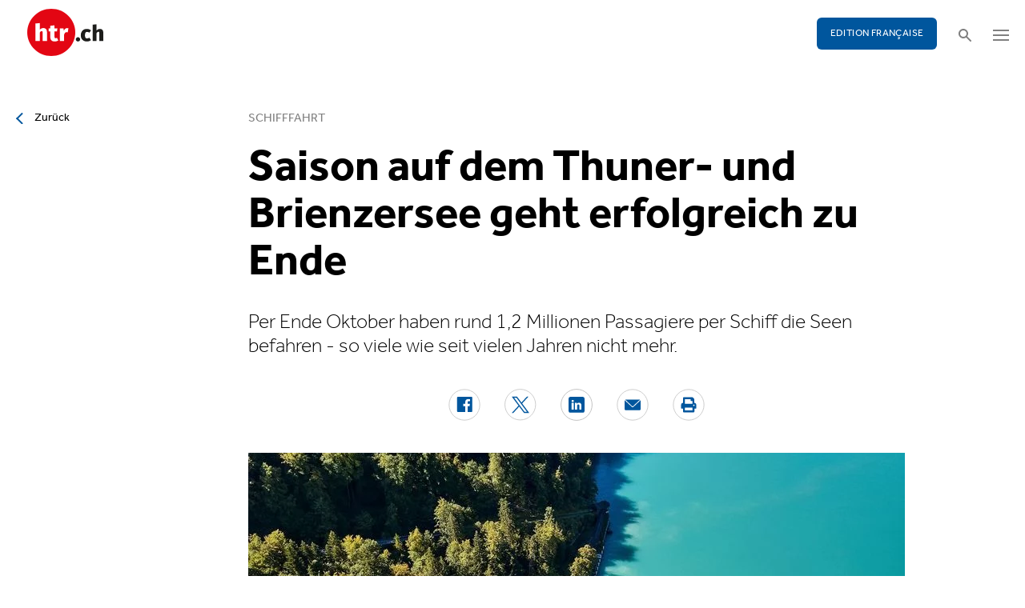

--- FILE ---
content_type: text/html; charset=utf-8
request_url: https://www.htr.ch/story/tourismus/saison-auf-dem-thuner-und-brienzersee-geht-erfolgreich-zu-ende-35730?class=text-link&cHash=799d35aa9cf46cf61e3d2798cc3498f2
body_size: 10578
content:
<!DOCTYPE html
    PUBLIC "-//W3C//DTD XHTML 1.0 Strict//EN"
    "http://www.w3.org/TR/xhtml1/DTD/xhtml1-strict.dtd">
<html lang="de">
<head>

<meta http-equiv="Content-Type" content="text/html; charset=utf-8" />
<!-- 
	This website is powered by TYPO3 - inspiring people to share!
	TYPO3 is a free open source Content Management Framework initially created by Kasper Skaarhoj and licensed under GNU/GPL.
	TYPO3 is copyright 1998-2026 of Kasper Skaarhoj. Extensions are copyright of their respective owners.
	Information and contribution at https://typo3.org/
-->

<base href="/" />


<meta name="generator" content="TYPO3 CMS" />
<meta name="twitter:card" content="summary" />


<link rel="stylesheet" type="text/css" href="/typo3temp/assets/css/5930fabf99.css?1760590259" media="all" />
<link rel="stylesheet" type="text/css" href="/fileadmin/shared/_font-awesome/css/font-awesome.min.css?1521711023" media="screen" title="default" />
<link rel="stylesheet" type="text/css" href="/fileadmin/shared/_css/hamburgers.css?1521711023" media="screen" title="default" />
<link rel="stylesheet" type="text/css" href="/fileadmin/shared/_css/jquery.mmenu.all.css?1521711023" media="screen" title="default" />
<link rel="stylesheet" type="text/css" href="/typo3temp/assets/css/slick_a6f6ad6a669f0686d10ad7288c81ce0241973557.css?1768900912" media="screen" title="default" />
<link rel="stylesheet" type="text/css" href="/fileadmin/shared/_css/jquery.nice-select.css?1527864888" media="screen" title="default" />
<link rel="stylesheet" type="text/css" href="/fileadmin/shared/_css/jquery.magnific.css?1538353980" media="screen" title="default" />
<link rel="stylesheet" type="text/css" href="/fileadmin/shared/_css/nanogallery2.min.css?1677831917" media="screen" title="default" />
<link rel="stylesheet" type="text/css" href="/typo3temp/assets/css/_accordion_b07c2e91d14a47461fd9f32354d2d740e6f747ac.css?1768900912" media="screen" title="default" />
<link rel="stylesheet" type="text/css" href="/fileadmin/shared/_css/jquery.datetimepicker.css?1728967515" media="screen" title="default" />
<link rel="stylesheet" type="text/css" href="/fileadmin/shared/_css/jquery.multiselect.css?1728967515" media="screen" title="default" />
<link rel="stylesheet" type="text/css" href="/typo3temp/assets/css/main_543131dfe7b7e73fa775a6407d87a2a4ed78a993.css?1768900912" media="screen" title="default" />
<link rel="stylesheet" type="text/css" href="/fileadmin/shared/_css/jquery.flipster.css?1741758597" media="screen" title="default" />
<link rel="stylesheet" type="text/css" href="/typo3temp/assets/css/_print_bdefad2acf41415bee9369e5c8f1ffb4412ef52a.css?1768900912" media="print" title="default" />
<link rel="stylesheet" type="text/css" href="/typo3temp/assets/css/1d55fd4a70.css?1767766522" media="all" />



<script src="/typo3temp/assets/js/d6667e6ad9.js?1757675127" type="text/javascript"></script>


<link rel="canonical" href="https://www.htr.ch/story/tourismus/saison-auf-dem-thuner-und-brienzersee-geht-erfolgreich-zu-ende-35730"/>
<title>Saison auf dem Thuner- und Brienzersee geht erfolgreich zu Ende - htr.ch</title>
<meta name="keywords" content="Schifffahrt, Thunersee, Brienzersee, BLS" />
<meta name="description" content="Per Ende Oktober haben rund 1,2 Millionen Passagiere per Schiff die Seen befahren - so viele wie seit vielen Jahren nicht mehr." />
<meta property="og:title" content="Saison auf dem Thuner- und Brienzersee geht erfolgreich zu Ende - htr.ch" />
<meta property="og:description" content="Per Ende Oktober haben rund 1,2 Millionen Passagiere per Schiff die Seen befahren - so viele wie seit vielen Jahren nicht mehr." />
<meta property="og:site_name" content="htr.ch" />
<meta property="og:type" content="article" />
<meta property="og:url" content="https://www.htr.ch/story/tourismus/saison-auf-dem-thuner-und-brienzersee-geht-erfolgreich-zu-ende-35730?class=text-link&cHash=799d35aa9cf46cf61e3d2798cc3498f2" />
<meta itemprop="name" content="Saison auf dem Thuner- und Brienzersee geht erfolgreich zu Ende - htr.ch" />
<meta itemprop="description" content="Per Ende Oktober haben rund 1,2 Millionen Passagiere per Schiff die Seen befahren - so viele wie seit vielen Jahren nicht mehr." />
<meta property="og:image" content="https://www.htr.ch/fileadmin/user_upload/htr/content/media/_processed_/8/6/csm_BLS_Schifffahrt_2020_0273.tif_office_4e54e6c014.jpg" />
<meta itemprop="image" content="https://www.htr.ch/fileadmin/user_upload/htr/content/media/_processed_/8/6/csm_BLS_Schifffahrt_2020_0273.tif_office_4e54e6c014.jpg" />
<meta name="viewport" content="width=device-width, initial-scale=1.0">  <link rel="apple-touch-icon" sizes="57x57" href="/fileadmin/htr/_icons/apple-icon-57x57.png">
  <link rel="apple-touch-icon" sizes="60x60" href="/fileadmin/htr/_icons/apple-icon-60x60.png">
  <link rel="apple-touch-icon" sizes="72x72" href="/fileadmin/htr/_icons/apple-icon-72x72.png">
  <link rel="apple-touch-icon" sizes="76x76" href="/fileadmin/htr/_icons/apple-icon-76x76.png">
  <link rel="apple-touch-icon" sizes="114x114" href="/fileadmin/htr/_icons/apple-icon-114x114.png">
  <link rel="apple-touch-icon" sizes="120x120" href="/fileadmin/htr/_icons/apple-icon-120x120.png">
  <link rel="apple-touch-icon" sizes="144x144" href="/fileadmin/htr/_icons/apple-icon-144x144.png">
  <link rel="apple-touch-icon" sizes="152x152" href="/fileadmin/htr/_icons/apple-icon-152x152.png">
  <link rel="apple-touch-icon" sizes="180x180" href="/fileadmin/htr/_icons/apple-icon-180x180.png">
  <link rel="icon" type="image/png" sizes="192x192"  href="/fileadmin/htr/_icons/android-icon-192x192.png">
  <link rel="icon" type="image/png" sizes="32x32" href="/fileadmin/htr/_icons/favicon-32x32.png">
  <link rel="icon" type="image/png" sizes="96x96" href="/fileadmin/htr/_icons/favicon-96x96.png">
  <link rel="icon" type="image/png" sizes="16x16" href="/fileadmin/htr/_icons/favicon-16x16.png">
  <link rel="manifest" href="/fileadmin/htr/_icons/manifest.json">
  <meta name="msapplication-TileColor" content="#ffffff">
  <meta name="msapplication-TileImage" content="/fileadmin/htr/_icons/ms-icon-144x144.png">
  <meta name="theme-color" content="#ffffff">
    <!-- Google tag (gtag.js) -->
    <script async src="https://www.googletagmanager.com/gtag/js?id=G-93F8DVEJ8W"></script>
    <script>
      window.dataLayer = window.dataLayer || [];
      function gtag(){dataLayer.push(arguments);}
      gtag('js', new Date());

      gtag('config', 'G-93F8DVEJ8W');
    </script>
    <!-- Hotjar Tracking Code for https://www.htr.ch/home -->
    <script> (function(h,o,t,j,a,r){ h.hj=h.hj||function(){(h.hj.q=h.hj.q||[]).push(arguments)}; h._hjSettings={hjid:5236527,hjsv:6}; a=o.getElementsByTagName('head')[0]; r=o.createElement('script');r.async=1; r.src=t+h._hjSettings.hjid+j+h._hjSettings.hjsv; a.appendChild(r); })(window,document,'https://static.hotjar.com/c/hotjar-','.js?sv='); </script>

<link rel="alternate" hreflang="en-US" href="https://www.htr.ch/story/tourismus/saison-auf-dem-thuner-und-brienzersee-geht-erfolgreich-zu-ende-35730?class=text-link&amp;cHash=799d35aa9cf46cf61e3d2798cc3498f2"/>
<link rel="alternate" hreflang="fr-CH" href="https://www.htr.ch/edition-francaise/article/tourismus/saison-auf-dem-thuner-und-brienzersee-geht-erfolgreich-zu-ende-35730?class=text-link&amp;cHash=799d35aa9cf46cf61e3d2798cc3498f2"/>
<link rel="alternate" hreflang="x-default" href="https://www.htr.ch/story/tourismus/saison-auf-dem-thuner-und-brienzersee-geht-erfolgreich-zu-ende-35730?class=text-link&amp;cHash=799d35aa9cf46cf61e3d2798cc3498f2"/>
</head>
<body id="page_13" class="layout_1">

	<div id="mobilemenu">
		<div class="close-wrap">
			<div class="closer">X</div>
		</div>
		<div class="wrap">
			<div class="logo"></div>
			<ul id="mmnav" class=""><li class="first design-2"><span><a href="/hotellerie">Hotellerie</a></span></li><li class="design-2"><span><a href="/gastronomie">Gastronomie</a></span></li><li class="design-2"><span><a href="/tourismus">Tourismus</a></span></li><li class="design-2"><span><a href="/audio-video">Audio & Video</a></span></li><li class="design-2"><span><a href="/people-events">People & Events</a></span></li><li class="design-2"><span><a href="/meinungen-kommentare">Meinungen & Kommentare</a></span></li><li class="design-2"><span><a href="/dossiers-studien">Dossiers & Studien</a></span></li><li class="last design-5"><span><a href="/agenda">Agenda</a></span></li></ul>
			<div class="button"><a href="/edition-francaise/home">EDITION FRANÇAISE</a></div>
		</div>
		<div class="footer">
						<ul><li class = "first" ><a href="/ueber-uns/anzeigen-werbung">Werbung</a></li><li><a href="/services/stellenmarkt">Jobs</a></li ><li><a href="https://www.htr.ch/immobilien/" target="_parent">Immobilien</a></li ></ul> <ul><li class="first"><a class="login-link" title="Login" href="/login">Login</a></li><li><a href="/epaper">ePaper</a></li><li><a href="/services/newsletter">Newsletter</a></li ><li><a href="/ueber-uns/abonnieren">Abonnement</a></li ><li><a href="/ueber-uns/medienarchiv">Medienarchiv</a></li ></ul>
		</div>
	</div>

	<div id="searchoverlay">
		<div class="close-wrap">
			<div class="closer">x</div>
		</div>
		<div class="wrap">
			<form action="/suche" method="GET">
				<input type="search" name="kw" id="txtsearchkw" placeholder="Stichwort eingeben">
				<input type="submit" name="submit" style="display: none;">
			</form>
		</div>
	</div>

	<div id="page">

		<header>
			<div class="header-top">
				<div class="wrap preheader">
					<div class="preheader-left">
						<ul><li class = "first" ><a href="/ueber-uns/anzeigen-werbung">Werbung</a></li><li><a href="/services/stellenmarkt">Jobs</a></li ><li><a href="https://www.htr.ch/immobilien/" target="_parent">Immobilien</a></li ></ul>
					</div>

					<div class="preheader-right">
						<ul><li class="first"><a class="login-link" title="Login" href="/login">Login</a></li><li><a href="/epaper">ePaper</a></li><li><a href="/services/newsletter">Newsletter</a></li ><li><a href="/ueber-uns/abonnieren">Abonnement</a></li ><li><a href="/ueber-uns/medienarchiv">Medienarchiv</a></li ></ul>
					</div>
				</div>
				<div class="wrap">
					<div class="logo"></div>
					<div class="ressort">Hotellerie <span>&nbsp;</span> Gastronomie <span>&nbsp;</span> Tourismus</div>
					<div class="pull-right">
						<div class="button"><a href="/edition-francaise/home">EDITION FRANÇAISE</a></div>
						<div class="search"></div>
						<div class="hamburger-wrap"></div>
					</div>
				</div>
			</div>

			<div class="clear"></div>

			<div class="header-navi sticky" data-sticky-scrollpos="139">
				<div class="wrap">
					<ul id="mainnav" class=""><li class="first design-2"><span><a href="/hotellerie">Hotellerie</a></span></li><li class="design-2"><span><a href="/gastronomie">Gastronomie</a></span></li><li class="design-2"><span><a href="/tourismus">Tourismus</a></span></li><li class="design-2"><span><a href="/audio-video">Audio &amp; Video</a></span></li><li class="design-2"><span><a href="/people-events">People &amp; Events</a></span></li><li class="design-2"><span><a href="/meinungen-kommentare">Meinungen &amp; Kommentare</a></span></li><li class="design-2"><span><a href="/dossiers-studien">Dossiers &amp; Studien</a></span></li><li class="last design-5"><span><a href="/agenda">Agenda</a></span></li></ul>
				</div>
			</div>

			<div class="clear"></div>
		</header>

		<div class="contentwrap">
			<section class="content backlink">
				<a href="#" class="backlink">zurück</a>
			</section>
			<section class="content home"></section>
			<section class="content ressort"></section>
			<section class="teaser ressort"></section>
			
    

            <div id="c2" class="frame frame-default frame-type-list frame-layout-0">
                
                
                    



                
                
                    

	



                
                

    
        
<div class="tx-gi-redaktion">
	

    

    <div class="ressortnav">
        <div class="current">Tourismus</div>
        <div class="items">
            
                <div class="item"><a href="/hotellerie">Hotellerie</a></div>
            
                <div class="item"><a href="/gastronomie">Gastronomie</a></div>
            
                <div class="item"><a href="/tourismus">Tourismus</a></div>
            
                <div class="item">Politik &amp; Wirtschaft</div>
            
                <div class="item"><a href="/dossiers-studien">Dossier &amp; Studien</a></div>
            
                <div class="item"><a href="/people-events">People &amp; Events</a></div>
            
                <div class="item">Ausbildung &amp; Karriere</div>
            
        </div>
    </div>
    <section class="content">
        <div class="header related sticky" data-sticky-scrollpos="139">
            <div class="wrap">
                

<div class="item">
    <figure>
        
            <img src="/fileadmin/user_upload/htr/content/media/_processed_/8/6/csm_BLS_Schifffahrt_2020_0273.tif_office_456890f821.jpg" width="120" height="120" alt="" />
        
    </figure>
    <div>
        Sie lesen:
        <div class="sp">Dossier: Schifffahrt</div>
    </div>
</div>



            </div>
            <div class="progress"><div class="fill"></div></div>
        </div>

        <div class="body">
            <div class="wrap">
                <div class="advert wideboard fullsite" id="widefront-1">
                    
                            <ins data-revive-zoneid="48" data-revive-id="112ac89727052b234bb635b65edc068f"></ins><script async src="//ads.madlab.ch/delivery/asyncjs.php"></script>
                        
                </div>

                
                    <div class="left">
                        <a class="backlink" href="#"> Zurück</a>
                    </div>
                

                


                <div class="main  ">
                    
                        

<h3>
    
    
    Schifffahrt
</h3>
<h1 class="hyphenate">Saison auf dem Thuner- und Brienzersee geht erfolgreich zu Ende</h1>
<div class="lead hyphenate">Per Ende Oktober haben rund 1,2 Millionen Passagiere per Schiff die Seen befahren - so viele wie seit vielen Jahren nicht mehr.</div>
<div class="autoren-wrap">
    <div class="autoren">
        
                
            
    </div>
    <div class="clear"></div>
</div>

<div class="socials">
    <a href="https://www.facebook.com/sharer/sharer.php?u=https%3A%2F%2Fwww.htr.ch%2Fstory%2Ftourismus%2Fsaison-auf-dem-thuner-und-brienzersee-geht-erfolgreich-zu-ende-35730%3Fclass%3Dtext-link%26cHash%3D799d35aa9cf46cf61e3d2798cc3498f2" target="_blank"><div class="share-icon share-facebook"></div></a>
    <a href="https://twitter.com/home?status=https://www.htr.ch/story/-35730" target="_blank"><div class="share-icon share-twitter"></div></a>
    <a href="https://www.linkedin.com/shareArticle?mini=true&url=https%3A%2F%2Fwww.htr.ch%2Fstory%2Ftourismus%2Fsaison-auf-dem-thuner-und-brienzersee-geht-erfolgreich-zu-ende-35730%3Fclass%3Dtext-link%26cHash%3D799d35aa9cf46cf61e3d2798cc3498f2" target="_blank"><div class="share-icon share-linked-in"></div></a>
    <a href="mailto:?subject=Empfehlung auf htr.ch&body=https%3A%2F%2Fwww.htr.ch%2Fstory%2Ftourismus%2Fsaison-auf-dem-thuner-und-brienzersee-geht-erfolgreich-zu-ende-35730%3Fclass%3Dtext-link%26cHash%3D799d35aa9cf46cf61e3d2798cc3498f2"><div class="share-icon share-mail"></div></a>
    
    <a href="#" onclick="window.print(); return false;"><div class="share-icon share-print"></div></a>
    <div class="clear"></div>
</div>

<div class="mainimages" data-artikel-id="35730">
    <div class="items">
        
            

                <div class="item" id="img-1" data-image-nr="1">

                        
                                <figure id="mainimg-35730" class="mainimg imagefill">
                                    <a href="/fileadmin/user_upload/htr/content/media/_processed_/8/6/csm_BLS_Schifffahrt_2020_0273.tif_office_e610585bc3.jpg" title="Die BLS Schifffahrt beförderte 15 Prozent mehr Passagiere als im Jahr vor Corona.">
                                        <img src="/fileadmin/user_upload/htr/content/media/_processed_/8/6/csm_BLS_Schifffahrt_2020_0273.tif_office_dc1b887b79.jpg" width="820" height="513" alt="" />
                                    </a>
                                    <figcaption>Die BLS Schifffahrt beförderte 15 Prozent mehr Passagiere als im Jahr vor Corona. </figcaption>
                                </figure>
                            

                    <figcaption class="mobile">Die BLS Schifffahrt beförderte 15 Prozent mehr Passagiere als im Jahr vor Corona. Bild: zvg </figcaption>
                    <div class="autor">Bild: zvg </div>
                </div>
            
        
    </div>

    
        
    
</div>

        
    
<div class="articlebody" data-artikel-id="35730" data-hidden-link="0" data-artikel-paywall="0" data-loggedin="0">

    
            <p>(Medienmitteilung) Am 23. Oktober 2022 ist die Saison auf dem Brienzersee zu Ende gegangen. Auf dem Thunersee fahren die Schiffe noch bis am 13. November im Herbstfahrplan. Bis Ende Oktober waren auf den Berner Oberländer Seen insgesamt 1'247’000 Personen unterwegs: Auf dem Thunersee begrüsste die BLS Schifffahrt 765’000 Fahrgäste, auf dem Brienzersee 482’000.</p>
<p>Im Vergleich zum Vorjahr, in welchem die Corona-Pandemie und das Hochwasser die Schifffahrt stark beeinträchtigt haben, sind dies ca. 80 Prozent. Selbst gegenüber 2019, einem ebenfalls erfolgreichen Jahr, waren es heuer rund 15 Prozent mehr Passagiere. «Dass der Start in das erste Jahr als eigenständige BLS Tochtergesellschaft so erfolgreich geglückt ist, stimmt zuversichtlich und motivierend», sagt Claude Merlach, Geschäftsleiter der BLS Schifffahrt, in der Mitteilung vom Dienstag.</p>
<p><strong>Schönes Wetter und internationale Gäste</strong><br> Diverse Faktoren haben zur erfolgreichen Saison beigetragen. Das wunderschöne Wetter hat bereits im Frühling viele Gäste auf die beiden Seen gelockt, gefolgt von einem sonnigen Sommer und wunderbaren Herbsttagen. Nach der Corona-Pandemie in den vergangenen zwei Jahren war der Nachholbedarf nach Freizeiterlebnissen deutlich zu spüren und hat der Schifffahrt viele Passagiere beschert. Die internationalen Gäste sind zum grossen Teil wieder zurückgekehrt, was insbesondere auf dem Brienzersee deutlich spürbar war.</p>
<p>Ebenfalls zum Erfolg beigetragen hat der neu lancierte Seepass, das «Schiffs-GA» für den Thuner- und<br> Brienzersee: Die BLS Schifffahrt hatte den Seepass vor einem Jahr mit dem Ziel lanciert, 1000 Stück zu verkaufen. Am Ende wurden 7500 Pässe abgesetzt, die während einem Jahr zur freien Fahrt in der 1. Klasse auf beiden Seen berechtigen und zudem zahlreiche Vergünstigungen bei touristischen Angeboten beinhalten.</p>
<p>Höchst erfreulich habe sich dies auch auf das Schiffscatering ausgewirkt, teilt das Unternehmen mit. Offensichtlich hätten die Gäste, die mit dem Seepass unterwegs waren, das gesparte Ticket-Geld in der Gastronomie ausgegeben.</p>
<p>All dies hat die BLS Schifffahrt dazu bewogen, den Seepass auch im kommenden Jahr zu den gleichen Konditionen wieder anzubieten und sogar auszubauen. Neu gibt es zudem ein Hunde-See-GA. Das See-GA kostet 129 Franken für Einzelpersonen, 249 Franken für Paare oder Familien mit bis zu vier Kindern und 40 Franken für Hunde.</p>
<p><strong>Neues Schiff für den Thunersee</strong><br> In den Wintermonaten verkehrt auf dem Thunersee mittags täglich ein Schiff zwischen Thun und Interlaken West, sonntags wird zusätzlich eine Thunerseebrunch-Rundfahrt von Thun via Spiez mit angeboten. Ab dem 17. Februar finden neu zweimal täglich von Freitag bis Sonntag Rundfahrten zwischen Thun und Spiez statt.</p>
<p>In den beiden Werften werden die notwendigen Unterhaltsarbeiten an verschiedenen Schiffen getätigt. Momentan befindet sich das MS Schilthorn im Trockendock in der Thunersee Werfthalle. Es wird bis Anfang Jahr mit einem neuen Holzboden versehen und dann als Winterschiff eingesetzt. In der Brienzersee-Werft bekommt das MS Brienz eine Auffrischung des Innenausbaus. Geplant sind unter anderem neue Böden, eine neue Beleuchtung und neue Buffets im Gastronomiebereich. Zudem können nun die Anforderungen des Behindertengleichstellungsgesetz erfüllt werden.</p>
<p>Voraussichtlich in der kommenden Session fällt der Grosse Rat des Kantons Bern einen Entscheid, der für die Schifffahrt auf dem Thunersee wegweisend sein wird. Der Regierungsrat beantragt beim Parlament einen Kantonsbeitrag von 14,43 Millionen Franken für das neue MS Thunersee. Das Schiff soll Platz für 700 Passagiere haben und ganzjährig einsatzbereit sein.</p>
        

    

    

    

    

</div>
<div class="footer">
    
            
        
    <span class="date">Publiziert am Dienstag, 01. November 2022</span>
    <span class="tags">
        
            
                <a href="/verwandte-themen?tag=Schifffahrt&amp;cHash=3755a54f580d7588224a187ecf2126ac">Schifffahrt</a>
                |
            
        
            
                <a href="/verwandte-themen?tag=%20Thunersee&amp;cHash=680d042ca5de1db5f45b1513c3ea3822"> Thunersee</a>
                |
            
        
            
                <a href="/verwandte-themen?tag=%20Brienzersee&amp;cHash=79b3d7796f06897b19b92ce1407580ec"> Brienzersee</a>
                
            
        
    </span>
    <div class="socials"><a href="#" class="share-mail"></a><a href="#" class="share-facebook"></a><a href="#" class="share-twitter"></a></div>
</div>





                    

                    

                    
                    
                    

                    <div class="left">
                    	
	                        <a class="backlink-ressort" href="/tourismus">zurück zur Übersicht</a>
	                    
                    </div>

                
                    <div class="advert rectangle article-rectangle-advert collapsable" style="height: 300px;">

                        
                                <ins data-revive-zoneid="45" data-revive-id="112ac89727052b234bb635b65edc068f"></ins>
                                <ins data-revive-zoneid="46" data-revive-id="112ac89727052b234bb635b65edc068f"></ins>
                            
                        <script async src="//ads.madlab.ch/delivery/asyncjs.php"></script>
                    </div>
                
                </div>


                
                    <div class="right">
                        <div class="item advert advert-sky">
                            <div class="caption">Anzeige</div>
                            <div class="sujet">
                                
                                        <ins data-revive-zoneid="47" data-revive-id="112ac89727052b234bb635b65edc068f"></ins><script async src="//ads.madlab.ch/delivery/asyncjs.php"></script>
                                    
                            </div>
                        </div>
                    </div>
                

            </div>
        </div>

        
            



    <div class="element articlerelated">
        <div class="wrap">
            <div class="headline">
                Verwandte Themen
            </div>
            <div class="items">


                
                    

                        <div class="item eqheight slick-eqheight">
                            <a href="/story/united-waterways-uebernimmt-basler-personenschifffahrt-44677">
                                
                                    
                                        
                                            <figure class="imagefill">
                                                <img src="/fileadmin/user_upload/htr/content/media/_processed_/2/5/csm_MS_Rhystaern_BPG_AG_bb1013a054.jpg" width="320" height="200" alt="Schiff" />
                                                
	
    
    
    
    
    
    
    
    
	
    
     
     
     
     
     
     
     
     
    




                                            </figure>
                                        
                                    
                                
                            </a>
                            <a href="/story/united-waterways-uebernimmt-basler-personenschifffahrt-44677?class=text-link&amp;cHash=799d35aa9cf46cf61e3d2798cc3498f2">
                                <h3>Übernahme</h3>
                                <h2 class="hyphenate">United Waterways übernimmt Basler Personenschifffahrt</h2>
                                <p class="lead hyphenate">Der Grosse Rat Basel-Stadt stimmt dem Verkauf der Basler Personenschifffahrt AG an United Waterways zu. United Waterways will Angebot, Flotte und Präsenz auf dem Rhein schrittweise weiterentwickeln.</p>
                            </a>

                            <div class="footer"><span class="date">Donnerstag, 08. Januar 2026</span></div>
                        </div>

                    
                
                    

                        <div class="item eqheight slick-eqheight">
                            <a href="/story/hotellerie/zwischen-nachfrage-und-druck-die-lage-am-thunersee-44416">
                                
                                    
                                        
                                            <figure class="imagefill">
                                                <img src="/fileadmin/user_upload/htr/content/media/_processed_/b/a/csm_htr.ch_2025-03-06_Thun_von_oben_02_70369c38f9.jpg" width="320" height="201" alt="Stadt Thun" />
                                                
	
    
    
    
    
    
    
    
    
	
    
     
     
     
     
     
     
     
     
    




                                            </figure>
                                        
                                    
                                
                            </a>
                            <a href="/story/hotellerie/zwischen-nachfrage-und-druck-die-lage-am-thunersee-44416?class=text-link&amp;cHash=799d35aa9cf46cf61e3d2798cc3498f2">
                                <h3>Umfrage</h3>
                                <h2 class="hyphenate">Zwischen Nachfrage und Druck: Die Lage am Thunersee</h2>
                                <p class="lead hyphenate">Eine Umfrage des Hoteliervereins Thunersee zeigt: Die Hoteliers sind mit der aktuellen Nachfrage zufrieden. Doch bei der Fachkräftesicherung und der Regulierung der Parahotellerie sehen sie dringenden Handlungsbedarf.</p>
                            </a>

                            <div class="footer"><span class="date">Donnerstag, 27. November 2025</span></div>
                        </div>

                    
                
                    

                        <div class="item eqheight slick-eqheight">
                            <a href="/story/tourismus/bodensee-schifffahrt-leidet-unter-wasserknappheit-44334">
                                
                                    
                                        
                                            <figure class="imagefill">
                                                <img src="/fileadmin/user_upload/htr/content/media/_processed_/3/2/csm_Bruecke_Diessehofen_MS_Thurgau_Rhein_URh_rsf_urh_35_1250px_5ea8d61de1.jpg" width="320" height="200" alt="Von den 180 geplanten Fahrtagen konnte die Schifffahrtsgesellschaft Untersee und Rhein an 74 Tagen ihr Angebot nicht voll umsetzen. " />
                                                
	
    
    
    
    
    
    
    
    
	
    
     
     
     
     
     
     
     
     
    




                                            </figure>
                                        
                                    
                                
                            </a>
                            <a href="/story/tourismus/bodensee-schifffahrt-leidet-unter-wasserknappheit-44334?class=text-link&amp;cHash=799d35aa9cf46cf61e3d2798cc3498f2">
                                <h3>Bilanz</h3>
                                <h2 class="hyphenate">Bodensee: Schifffahrt leidet unter Wasserknappheit</h2>
                                <p class="lead hyphenate">Wegen tiefem Wasserstand im Bodensee und Ablagerungen von Quaggamuscheln musste die Schifffahrtsgesellschaft Untersee und Rhein die Strecken 74 Tage lang sperren. Die Folge ist ein Minus von rund 700&#039;000 Franken.</p>
                            </a>

                            <div class="footer"><span class="date">Montag, 17. November 2025</span></div>
                        </div>

                    
                
                    

                        <div class="item eqheight slick-eqheight">
                            <a href="/story/tourismus/berner-oberland-bls-schiffahrt-weiter-auf-erfolgskurs-44197">
                                
                                    
                                        
                                            <figure class="imagefill">
                                                <img src="/fileadmin/user_upload/htr/content/media/_processed_/5/5/csm_MS_Jungfrau_Brienzersee_e4b116ea62.jpg" width="320" height="201" alt="Brienzersee Schiffahrt" />
                                                
	
    
    
    
    
    
    
    
    
	
    
     
     
     
     
     
     
     
     
    




                                            </figure>
                                        
                                    
                                
                            </a>
                            <a href="/story/tourismus/berner-oberland-bls-schiffahrt-weiter-auf-erfolgskurs-44197?class=text-link&amp;cHash=799d35aa9cf46cf61e3d2798cc3498f2">
                                <h3>Bilanz</h3>
                                <h2 class="hyphenate">Berner Oberland: BLS Schiffahrt weiter auf Erfolgskurs</h2>
                                <p class="lead hyphenate">Mit rund 1,55 Millionen Fahrgästen endet die Sommersaison auf dem Thuner- und Brienzersee auf hohem Niveau. Dank grosser Nachfrage fahren die Schiffe auf dem Brienzersee bis zum 7. Dezember weiter.</p>
                            </a>

                            <div class="footer"><span class="date">Mittwoch, 05. November 2025</span></div>
                        </div>

                    
                
                    

                        <div class="item eqheight slick-eqheight">
                            <a href="/story/deltapark-vitalresort-eroeffnet-neue-wellness-suiten-44127">
                                
                                    
                                        
                                            <figure class="imagefill">
                                                <img src="/fileadmin/user_upload/htr/content/media/_processed_/9/7/csm_htr.ch_Deltapark_Vitalresort_Die_drei_Zelthaeuser__Waldhaus__Landhaus_und_Seehaus__3c9979fe66.jpg" width="320" height="200" alt="Deltapark Vitalresort" />
                                                
	
    
    
    
    
    
    
    
    
	
    
     
     
     
     
     
     
     
     
    




                                            </figure>
                                        
                                    
                                
                            </a>
                            <a href="/story/deltapark-vitalresort-eroeffnet-neue-wellness-suiten-44127?class=text-link&amp;cHash=799d35aa9cf46cf61e3d2798cc3498f2">
                                <h3>Wellness</h3>
                                <h2 class="hyphenate">Deltapark Vitalresort eröffnet neue Wellness-Suiten</h2>
                                <p class="lead hyphenate">Das Hotel Deltapark Vitalresort in Gwatt bei Thun erweitert sein Angebot um vier neue Wellness-Suiten mit privaten Spa-Bereichen und einen zusätzlichen Standort eines Therapie- und Trainingszentrums.</p>
                            </a>

                            <div class="footer"><span class="date">Freitag, 24. Oktober 2025</span></div>
                        </div>

                    
                
                    

                        <div class="item eqheight slick-eqheight">
                            <a href="/story/hotellerie/zwischen-absage-und-applaus-43844">
                                
                            </a>
                            <a href="/story/hotellerie/zwischen-absage-und-applaus-43844?class=text-link&amp;cHash=799d35aa9cf46cf61e3d2798cc3498f2">
                                <h3>Meinung</h3>
                                <h2 class="hyphenate">Zwischen Absage und Applaus</h2>
                                <p class="lead hyphenate">Oft sind es kleine Gesten, die mehr über ein Unternehmen aussagen als jede Kampagne. Employer Branding entsteht im Alltag – durch Wertschätzung und echte Begegnungen.</p>
                            </a>

                            <div class="footer"><span class="date">Freitag, 26. September 2025</span></div>
                        </div>

                    
                
                    

                        <div class="item eqheight slick-eqheight">
                            <a href="/story/hotellerie/neuer-glanz-fuer-das-hotel-beatus-am-thunersee-43500">
                                
                                    
                                        
                                            <figure class="imagefill">
                                                <img src="/fileadmin/user_upload/htr/content/media/_processed_/9/a/csm_htr.ch_hotel-beatus-280525-41_5e62381db1.jpg" width="320" height="201" alt="Hotel Beatus" />
                                                
	
    
    
    
    
    
    
    
    
	
    
     
     
     
     
     
     
     
     
    




                                            </figure>
                                        
                                    
                                
                            </a>
                            <a href="/story/hotellerie/neuer-glanz-fuer-das-hotel-beatus-am-thunersee-43500?class=text-link&amp;cHash=799d35aa9cf46cf61e3d2798cc3498f2">
                                <h3>Renovierung</h3>
                                <h2 class="hyphenate">Neuer Glanz für das Hotel Beatus am Thunersee</h2>
                                <p class="lead hyphenate">Das Beatus Wellness- &amp; Spa-Hotel in Merligen hat über 3 Millionen Franken in den Umbau investiert. Neben einer neu gestalteten Lobby wurden Zimmer modernisiert, Aussenbereiche erweitert und nachhaltige Technik integriert.</p>
                            </a>

                            <div class="footer"><span class="date">Dienstag, 12. August 2025</span></div>
                        </div>

                    
                
                    

                        <div class="item eqheight slick-eqheight">
                            <a href="/story/tourismus/bls-setzt-auf-ganzjaehrige-schifffahrt-am-thunersee-43498">
                                
                                    
                                        
                                            <figure class="imagefill">
                                                <img src="/fileadmin/user_upload/htr/content/media/_processed_/a/5/csm_htr.ch_Seepass-Thunersee_847793f2ec.jpg" width="320" height="200" alt="Schifffahrt Thunersee" />
                                                
	
    
    
    
    
    
    
    
    
	
    
     
     
     
     
     
     
     
     
    




                                            </figure>
                                        
                                    
                                
                            </a>
                            <a href="/story/tourismus/bls-setzt-auf-ganzjaehrige-schifffahrt-am-thunersee-43498?class=text-link&amp;cHash=799d35aa9cf46cf61e3d2798cc3498f2">
                                <h3>Schiffahrt</h3>
                                <h2 class="hyphenate">BLS setzt auf ganzjährige Schifffahrt am Thunersee</h2>
                                <p class="lead hyphenate">Ein neues Hybrid-Passagierschiff aus der Luzerner Werft Shiptec verstärkt ab 2028 die BLS-Flotte auf dem Thunersee. Es ermöglicht ganzjährige Fahrten und soll dem Tourismus im Berner Oberland neue Perspektiven eröffnen.</p>
                            </a>

                            <div class="footer"><span class="date">Dienstag, 12. August 2025</span></div>
                        </div>

                    
                
                    

                        <div class="item eqheight slick-eqheight">
                            <a href="/story/gastronomie/hotel-beatus-eroeffnet-ersten-boat-drive-in-am-thunersee-43480">
                                
                                    
                                        
                                            <figure class="imagefill">
                                                <img src="/fileadmin/user_upload/htr/content/media/_processed_/f/f/csm_hotel-beatus-040825-20_e0fbb9c513.jpg" width="320" height="200" alt="" />
                                                
	
    
    
    
    
    
    
    
    
	
    
     
     
     
     
     
     
     
     
    




                                            </figure>
                                        
                                    
                                
                            </a>
                            <a href="/story/gastronomie/hotel-beatus-eroeffnet-ersten-boat-drive-in-am-thunersee-43480?class=text-link&amp;cHash=799d35aa9cf46cf61e3d2798cc3498f2">
                                <h3>Positionierung</h3>
                                <h2 class="hyphenate">Hotel Beatus eröffnet ersten Boat Drive-in am Thunersee</h2>
                                <p class="lead hyphenate">Am Thunersee eröffnet das Beatus Wellness- &amp; Spa-Hotel einen Boat Drive-in: Bootsführer können Speisen und Getränke digital bestellen und direkt am Hotelhafen in Merligen abholen ohne das Boot zu verlassen. Ein neues Angebot mit regionalem Fokus.</p>
                            </a>

                            <div class="footer"><span class="date">Donnerstag, 07. August 2025</span></div>
                        </div>

                    
                
                    

                        <div class="item eqheight slick-eqheight">
                            <a href="/story/hotellerie/gemeinde-sigriswil-stimmt-hirschen-projekt-zu-43253">
                                
                                    
                                        
                                            <figure class="imagefill">
                                                <img src="/fileadmin/user_upload/htr/content/media/_processed_/8/b/csm_htr.ch_Hotel_Hirschen_in_Gunten_961fe7d9bc.jpg" width="320" height="200" alt="Hotel Hirschen Gunten" />
                                                
	
    
    
    
    
    
    
    
    
	
    
     
     
     
     
     
     
     
     
    




                                            </figure>
                                        
                                    
                                
                            </a>
                            <a href="/story/hotellerie/gemeinde-sigriswil-stimmt-hirschen-projekt-zu-43253?class=text-link&amp;cHash=799d35aa9cf46cf61e3d2798cc3498f2">
                                <h3>Projektfortschritt</h3>
                                <h2 class="hyphenate">Gemeinde Sigriswil stimmt Hirschen-Projekt zu</h2>
                                <p class="lead hyphenate">Die Gemeindeversammlung Sigriswil hat der Überbauungsordnung für das Hotel Hirschen Gunten einstimmig zugestimmt. Die Laudinella Group plant, das Hotel 2029 wiederzueröffnen.</p>
                            </a>

                            <div class="footer"><span class="date">Mittwoch, 02. Juli 2025</span></div>
                        </div>

                    
                


            </div>
        </div>
        <div class="clear"></div>
    </div>




        
    </section>


</div>
    


                
                    



                
                
                    



                
            </div>

        


			<div class="clear"></div>
		</div>

		<footer>
			<div class="breadcrumb"></div>
			<div class="backtotop"></div>
			<div class="mainfooter">
				<div class="wrap">
					<div class="part part1">
						<div class="footerlogo"></div>
						
    

            <div id="c36" class="frame frame-default frame-type-textmedia frame-layout-0">
                
                
                    



                
                

	
		

	



	


                

	<div class="ce-textpic ce-center ce-above">
		
			



		

		
				<div class="ce-bodytext">
					
					<p>Die htr hotelrevue wurde 1892 gegründet und ist bis heute die Themenführerin für die Schweizer Hotellerie, Tourismus und Gastronomie. Sie bietet monatlich umfassende Reportagen und sorgfältig recherchierte Hintergrundberichte sowie Fachartikel von Expertinnen und Experten zu aktuellen Themen und Trends aus der Branche.&nbsp;</p>
<p>Die Webseite htr.ch informiert tagesaktuell über die wichtigsten Ereignisse in der Branche.&nbsp;Der tägliche (Mo–Fr) Newsletter htr daily informiert aktuell und kompakt über branchenrelevante Themen. Im Newsletter htr weekly erhalten Sie jeden Samstag unseren kompakten Wochenüberblick.&nbsp;</p>
<p>&nbsp;</p>
				</div>
			

		
	</div>


                
                    



                
                
                    



                
            </div>

        


						<div class="footer-social">
							<div class="social linkedin"><a rel="noopener" href="https://www.linkedin.com/company/hotelrevue/" target="_blank"><img alt="Icon LinkedIn" width="17" height="17" src="/fileadmin/htr/_assets/linkedin-icon.svg"></a></div>
						</div>
					</div>
					<div class="part part2">
						<div>Ressorts</div>
						<ul><li class = "first" ><a href="/hotellerie">Hotellerie</a></li><li><a href="/gastronomie">Gastronomie</a></li ><li><a href="/tourismus">Tourismus</a></li ><li><a href="/people-events">People & Events</a></li ><li><a href="/meinungen-kommentare">Meinungen & Kommentare</a></li ><li><a href="/dossiers-studien">Dossier & Studien</a></li ></ul>
					</div>
					<div class="part part3">
						<div>Services</div>
						<ul><li class = "first" ><a href="/epaper">ePaper</a></li><li><a href="/services/newsletter">Newsletter</a></li ><li><a href="https://www.htr.ch/immobilien/" target="_parent" class="external-link-new-window">Immobilien</a></li ><li><a href="/services/stellenmarkt">Stellenmarkt</a></li ><li><a href="http://www.htr-milestone.ch" target="_blank" class="external-link-new-window" rel="noreferrer">Milestone</a></li ></ul>
					</div>
					<div class="part part4">
						<div>Über uns</div>
						<ul><li class = "first" ><a href="/ueber-uns/htr-hotelrevue-abonnieren">htr hotelrevue abonnieren</a></li><li><a href="/ueber-uns/redaktion">Redaktion</a></li ><li><a href="/ueber-uns/anzeigen-werbung">Anzeigen &amp; Werbung</a></li ><li><a href="/ueber-uns/abonnieren">Abonnieren</a></li ><li><a href="/ueber-uns/medienarchiv">Medienarchiv</a></li ><li><a href="/metanav/kontakt">Kontakt</a></li ><li><a href="https://www.hotelleriesuisse.ch/de/pub/index.htm" target="_blank" class="external-link-new-window" rel="noreferrer">HotellerieSuisse</a></li ></ul>
					</div>
					<div class="clear"></div>
				</div>
			</div>
			<div class="pagefooter">
				<div class="wrap">
					<div>
						<div class="metanav"><ul><li class = "first" ><a href="/metanav/kontakt">Kontakt</a></li><li><a href="/ueber-uns/redaktion">Impressum</a></li ><li><a href="/metanav/agb">AGB</a></li ><li><a href="/metanav/datenschutzerklaerung">Datenschutzerklärung</a></li ></ul></div>
					</div>
					<div>
						<div class="copyright">&copy; 2026 HotellerieSuisse</div>
						<div class="madeby" id="made-by-madlab"></div>
					</div>
				</div>
			</div>
		</footer>

	</div>

<div class="newsletter-eyecatcher hidden">            <a class="newsletter-eyecatcher-subscribe" title="Jetzt Newsletter abonnieren" href="/services/newsletter-pop-up"><svg xmlns="http://www.w3.org/2000/svg" viewBox="0 0 24 24"><title>Jetzt Newsletter abonnieren</title><path d="M23.82,1.116a.5.5,0,0,0-.512-.078l-23,9.5a.5.5,0,0,0,.01.927l6.332,2.459a.5.5,0,0,0,.468-.056l8.4-5.974a.5.5,0,0,1,.637.768l-7,6.745a.5.5,0,0,0-.153.36V22.5a.5.5,0,0,0,.931.252L13.1,17.327a.251.251,0,0,1,.337-.093l5.826,3.2a.5.5,0,0,0,.73-.332l4-18.5A.508.508,0,0,0,23.82,1.116Z"/></svg></a></div>
<div class="newsletter-popup-wrap hidden">
	<div class="newsletter-popup-close"></div>
	<div class="newsletter-popup">
		            <span><svg xmlns="http://www.w3.org/2000/svg" viewBox="0 0 24 24"><title>Abonnieren Sie unsere Newsletter</title><path d="M23.82,1.116a.5.5,0,0,0-.512-.078l-23,9.5a.5.5,0,0,0,.01.927l6.332,2.459a.5.5,0,0,0,.468-.056l8.4-5.974a.5.5,0,0,1,.637.768l-7,6.745a.5.5,0,0,0-.153.36V22.5a.5.5,0,0,0,.931.252L13.1,17.327a.251.251,0,0,1,.337-.093l5.826,3.2a.5.5,0,0,0,.73-.332l4-18.5A.508.508,0,0,0,23.82,1.116Z"/></svg></span>
            <h2>Abonnieren Sie unsere Newsletter</h2>
            <p>Melden Sie sich für die kostenlosen Newsletter und erhalten Sie alle wichtigen Neuigkeiten aus der Branche von Montag bis Samstag direkt per Mail.</p>
            <span class="button"><a class="newsletter-popup-subscribe" href="/services/newsletter-pop-up" title="Jetzt Newsletter abonnieren">Jetzt Newsletter abonnieren</a></span>
	</div>
</div>
<script src="https://www.google.com/recaptcha/api.js?hl=" type="text/javascript"></script>


<script src="/fileadmin/shared/_js/jquery.3.2.1.min.js" type="text/javascript"></script>
    <script>$.noConflict();</script>
    <script src="/fileadmin/shared/_js/jquery.migrate.3.min.js" type="text/javascript"></script>
    <script src="/fileadmin/shared/_js/jquery.imagesloaded.min.js" type="text/javascript"></script>
    <script src="/fileadmin/shared/_js/jquery.imagefill.js" type="text/javascript"></script>
    <script src="/fileadmin/shared/_js/hyphenator.min.js" type="text/javascript"></script>
    <script src="/fileadmin/shared/_js/jquery.stellar.min.js" type="text/javascript"></script>
    <script src="/fileadmin/shared/_js/jquery.matchHeight-min.js" type="text/javascript"></script>
    <script src="/fileadmin/shared/_js/jquery.mmenu.all.min.js" type="text/javascript"></script>
    <script src="/fileadmin/shared/_js/slick.min.js" type="text/javascript"></script>
    <script src="/fileadmin/shared/_js/jquery.nice-select.min.js" type="text/javascript"></script>
    <script src="/fileadmin/shared/_js/jquery.magnific.min.js" type="text/javascript"></script>
    <script src="/fileadmin/shared/_js/jquery.nanogallery2.min.js" type="text/javascript"></script>
    <script src="/fileadmin/shared/_js/jquery.multiselect.js" type="text/javascript"></script>
    <script src="/fileadmin/shared/_js/jquery.datetimepicker.js" type="text/javascript"></script>
    <script src="/fileadmin/shared/_js/jquery.eqHeight.js" type="text/javascript"></script>
    <script src="/fileadmin/shared/_js/validate/jquery.validate.min.js" type="text/javascript"></script>
    <script src="/fileadmin/shared/_js/flipster/jquery.flipster.min.js" type="text/javascript"></script>
    <script src="/fileadmin/shared/_js/jquery.dotdotdot.min.js" type="text/javascript"></script>
    <script src="/typo3conf/ext/gi_redaktion/Resources/Public/twitter/twitter.js" type="text/javascript"></script>
    <script src="/fileadmin/htr/_js/paging.js" type="text/javascript"></script>
    <script src="/fileadmin/htr/_js/filter.js" type="text/javascript"></script>
    <script src="/fileadmin/htr/_js/shuffle.js" type="text/javascript"></script>
    <script src="/fileadmin/htr/_js/custom.js?v=1.78" type="text/javascript"></script>
    <script src="/fileadmin/htr/_js/timeline.js?v=1.1" type="text/javascript"></script>
    <script src="/fileadmin/htr/_js/timetable.js" type="text/javascript"></script>
    <script src="/fileadmin/htr/_js/made-by-madlab.js" type="text/javascript"></script>
    <script src="/fileadmin/htr/_js/feedback-form.js" type="text/javascript"></script>
    <script src="/fileadmin/htr/_js/newsletter-popup.js?ver=1.1" type="text/javascript"></script>
    <script src="/fileadmin/htr/_js/jquery.dotdotdot.js" type="text/javascript"></script>
    <script src="/fileadmin/htr/_js/accordion.js" type="text/javascript"></script>
    <script src="/fileadmin/htr/_js/form-validation.js?v=1.2" type="text/javascript"></script>
    <script src="/fileadmin/htr/_js/agenda.js?v=1.2" type="text/javascript"></script>
    <script src="/fileadmin/htr/_js/playlist-v1.js?v=1.2" type="text/javascript"></script>
</body>
</html>

--- FILE ---
content_type: application/javascript; charset=utf-8
request_url: https://www.htr.ch/fileadmin/htr/_js/filter.js
body_size: 273
content:
initFilter = function() {
    jQuery('.filterbar a:not(.directlink)').click(function(e) {
        e.preventDefault();
        jQuery('.filterbar a').removeClass('active');
        jQuery(this).addClass('active');
        loadMore('.ressortoverview .items', '.item', 14, 1);
        loadMore('.dossieroverview .items', '.item', 14, 1);
        loadMore('.epaperoverview .items', '.item', 14, 1);

        //Show/Hide Topstory
        if (jQuery('.ressorttopstory .item').hasClass(jQuery(this).attr('data-filter'))) {
            jQuery('.ressorttopstory .item').show();
        } else {
            jQuery('.ressorttopstory .item').hide();
        }
        
        ga('send', 'pageview');
        jQuery('.element.videos .item:visible').matchHeight();
    });

}

jQuery(document).ready(function() {

    if (jQuery('.filterbar a').length > 0) initFilter();

    //ePaper
    jQuery('.epaperFilter .select-wrap select').change(function() {
        loadMore('.epaperoverview .items', '.item', 14, 1);
    });

});
